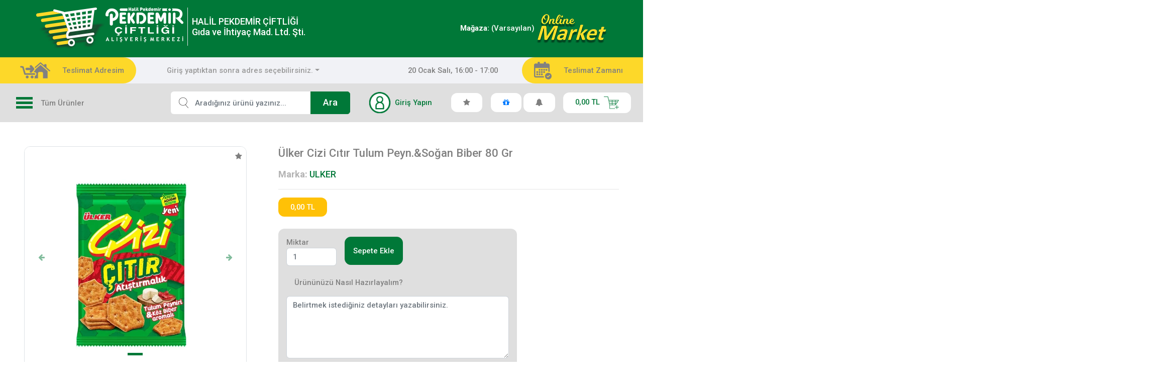

--- FILE ---
content_type: text/css
request_url: https://www.pekdemir.com/templates/pekdemir/assets/css/helpers/toastr/style.css?v=2021.08.12.14.07
body_size: 6749
content:
.toast-title {
    font-weight: 700;
  }
  
  .toast-message {
    word-wrap: break-word;
  }
  .toast-message a, .toast-message label {
    color: #fff;
  }
  .toast-message a:hover {
    color: #ccc;
    text-decoration: none;
  }
  
  .toast-close-button {
    position: relative;
    right: -.3em;
    top: -.3em;
    float: right;
    font-size: 20px;
    font-weight: 700;
    color: #fff;
    -webkit-text-shadow: 0 1px 0 #fff;
    text-shadow: 0 1px 0 #fff;
    opacity: .8;
  }
  .toast-close-button:focus, .toast-close-button:hover {
    color: #000;
    text-decoration: none;
    cursor: pointer;
    opacity: .4;
  }
  
  button.toast-close-button {
    padding: 0;
    cursor: pointer;
    background: transparent;
    border: 0;
    -webkit-appearance: none;
  }
  
  .toast-top-center {
    top: 0;
    right: 0;
    width: 100%;
  }
  
  .toast-bottom-center {
    bottom: 0;
    right: 0;
    width: 100%;
  }
  
  .toast-top-full-width {
    top: 0;
    right: 0;
    width: 100%;
  }
  
  .toast-bottom-full-width {
    bottom: 0;
    right: 0;
    width: 100%;
  }
  
  .toast-top-left {
    top: 12px;
    left: 12px;
  }
  
  .toast-top-right {
    top: 12px;
    right: 12px;
  }
  
  .toast-bottom-right {
    right: 12px;
    bottom: 12px;
  }
  
  .toast-bottom-left {
    bottom: 12px;
    left: 12px;
  }
  
  #toast-container {
    position: fixed;
    z-index: 999999;
  }
  #toast-container * {
    box-sizing: border-box;
  }
  #toast-container .toast {
    position: relative;
    overflow: hidden;
    margin: 0 0 6px;
    padding: 15px 15px 15px 50px;
    width: 300px;
    border-radius: 3px 3px 3px 3px;
    background-position: 15px;
    background-repeat: no-repeat;
    box-shadow: 0 0 12px #999;
    color: #fff;
    opacity: .8;
  }
  #toast-container .toast:hover {
    box-shadow: 0 0 12px #000;
    opacity: 1;
    cursor: pointer;
  }
  #toast-container .toast.toast-info {
    background-image: url("[data-uri]") !important;
  }
  #toast-container .toast.toast-error {
    background-image: url("[data-uri]") !important;
  }
  #toast-container .toast.toast-success {
    background-image: url("[data-uri]") !important;
  }
  #toast-container .toast.toast-warning {
    background-image: url("[data-uri]") !important;
  }
  #toast-container.toast-bottom-center .toast, #toast-container.toast-top-center .toast {
    width: 300px;
    margin-left: auto;
    margin-right: auto;
  }
  #toast-container.toast-bottom-full-width .toast, #toast-container.toast-top-full-width .toast {
    width: 96%;
    margin-left: auto;
    margin-right: auto;
  }
  
  .toast {
    background-color: #030303;
  }
  
  .toast-success {
    background-color: #51a351;
  }
  
  .toast-error {
    background-color: #bd362f;
  }
  
  .toast-info {
    background-color: #2f96b4;
  }
  
  .toast-warning {
    background-color: #f89406;
  }
  
  progress-bar {
    position: absolute;
    left: 0;
    bottom: 0;
    height: 4px;
    background-color: #000;
    opacity: .4;
  }
  
  div[toast] {
    opacity: 1 !important;
  }
  div[toast].ng-enter {
    opacity: 0 !important;
    transition: opacity .3s linear;
  }
  div[toast].ng-enter.ng-enter-active {
    opacity: 1 !important;
  }
  div[toast].ng-leave {
    opacity: 1;
    transition: opacity .3s linear;
  }
  div[toast].ng-leave.ng-leave-active {
    opacity: 0 !important;
  }
  
  @media all and (max-width: 240px) {
    #toast-container .toast.div {
      padding: 8px 8px 8px 50px;
      width: 11em;
    }
    #toast-container .toast-close-button {
      right: -.2em;
      top: -.2em;
    }
  }
  @media all and (min-width: 241px) and (max-width: 480px) {
    #toast-container .toast.div {
      padding: 8px 8px 8px 50px;
      width: 18em;
    }
    #toast-container .toast-close-button {
      right: -.2em;
      top: -.2em;
    }
  }
  @media all and (min-width: 481px) and (max-width: 768px) {
    #toast-container .toast.div {
      padding: 15px 15px 15px 50px;
      width: 25em;
    }
  }
  /*toastr*/
  #toast-container {
    position: fixed;
    z-index: 7800000;
  }